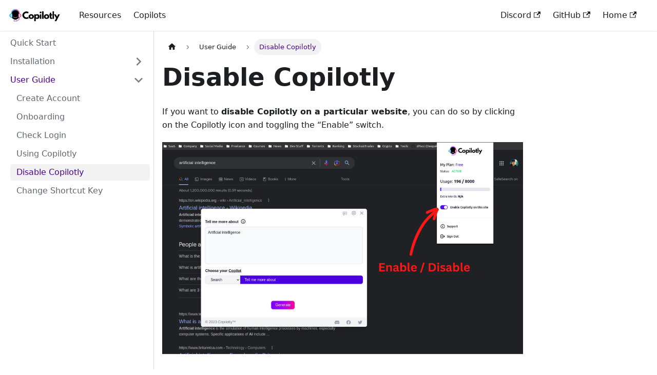

--- FILE ---
content_type: text/html
request_url: https://resources.copilotly.com/resources/user-guide/disable-copilotly/
body_size: 3036
content:
<!doctype html>
<html lang="en" dir="ltr" class="docs-wrapper docs-doc-page docs-version-current plugin-docs plugin-id-default docs-doc-id-user-guide/disable-copilotly">
<head>
<meta charset="UTF-8">
<meta name="generator" content="Docusaurus v2.2.0">
<title data-rh="true">Disable Copilotly | Copilotly | Resources</title><meta data-rh="true" name="viewport" content="width=device-width,initial-scale=1"><meta data-rh="true" name="twitter:card" content="summary_large_image"><meta data-rh="true" property="og:url" content="https://resources.copilotly.com/resources/user-guide/disable-copilotly"><meta data-rh="true" name="docusaurus_locale" content="en"><meta data-rh="true" name="docsearch:language" content="en"><meta data-rh="true" name="docusaurus_version" content="current"><meta data-rh="true" name="docusaurus_tag" content="docs-default-current"><meta data-rh="true" name="docsearch:version" content="current"><meta data-rh="true" name="docsearch:docusaurus_tag" content="docs-default-current"><meta data-rh="true" property="og:title" content="Disable Copilotly | Copilotly | Resources"><meta data-rh="true" name="description" content="If you want to disable Copilotly on a particular website, you can do so by clicking on the Copilotly icon and toggling the “Enable” switch."><meta data-rh="true" property="og:description" content="If you want to disable Copilotly on a particular website, you can do so by clicking on the Copilotly icon and toggling the “Enable” switch."><link data-rh="true" rel="icon" href="/img/favicon.ico"><link data-rh="true" rel="canonical" href="https://resources.copilotly.com/resources/user-guide/disable-copilotly"><link data-rh="true" rel="alternate" href="https://resources.copilotly.com/resources/user-guide/disable-copilotly" hreflang="en"><link data-rh="true" rel="alternate" href="https://resources.copilotly.com/resources/user-guide/disable-copilotly" hreflang="x-default"><link rel="alternate" type="application/rss+xml" href="/copilots/rss.xml" title="Copilotly | Resources RSS Feed">
<link rel="alternate" type="application/atom+xml" href="/copilots/atom.xml" title="Copilotly | Resources Atom Feed"><link rel="stylesheet" href="/assets/css/styles.16662f21.css">
<link rel="preload" href="/assets/js/runtime~main.366e0d7c.js" as="script">
<link rel="preload" href="/assets/js/main.4d2cb1bd.js" as="script">
</head>
<body class="navigation-with-keyboard">
<script>!function(){function t(t){document.documentElement.setAttribute("data-theme",t)}var e=function(){var t=null;try{t=localStorage.getItem("theme")}catch(t){}return t}();t(null!==e?e:"light")}()</script><div id="__docusaurus">
<div role="region" aria-label="Skip to main content"><a class="skipToContent_fXgn" href="#docusaurus_skipToContent_fallback">Skip to main content</a></div><nav class="navbar navbar--fixed-top"><div class="navbar__inner"><div class="navbar__items"><button aria-label="Toggle navigation bar" aria-expanded="false" class="navbar__toggle clean-btn" type="button"><svg width="30" height="30" viewBox="0 0 30 30" aria-hidden="true"><path stroke="currentColor" stroke-linecap="round" stroke-miterlimit="10" stroke-width="2" d="M4 7h22M4 15h22M4 23h22"></path></svg></button><a class="navbar__brand" href="/"><div class="navbar__logo"><img src="/img/logo-text.png" alt="Copilotly Logo" class="themedImage_ToTc themedImage--light_HNdA"><img src="/img/logo-text.png" alt="Copilotly Logo" class="themedImage_ToTc themedImage--dark_i4oU"></div><b class="navbar__title text--truncate"></b></a><a class="navbar__item navbar__link" href="/resources/quick-start">Resources</a><a class="navbar__item navbar__link" href="/copilots/welcome">Copilots</a></div><div class="navbar__items navbar__items--right"><a href="https://discord.gg/USz9MNW2Ed" target="_blank" rel="noopener noreferrer" class="navbar__item navbar__link">Discord<svg width="13.5" height="13.5" aria-hidden="true" viewBox="0 0 24 24" class="iconExternalLink_nPIU"><path fill="currentColor" d="M21 13v10h-21v-19h12v2h-10v15h17v-8h2zm3-12h-10.988l4.035 4-6.977 7.07 2.828 2.828 6.977-7.07 4.125 4.172v-11z"></path></svg></a><a href="https://github.com/copilotly/resources" target="_blank" rel="noopener noreferrer" class="navbar__item navbar__link">GitHub<svg width="13.5" height="13.5" aria-hidden="true" viewBox="0 0 24 24" class="iconExternalLink_nPIU"><path fill="currentColor" d="M21 13v10h-21v-19h12v2h-10v15h17v-8h2zm3-12h-10.988l4.035 4-6.977 7.07 2.828 2.828 6.977-7.07 4.125 4.172v-11z"></path></svg></a><a href="https://www.copilotly.com/?utm_source=resources&amp;utm_medium=referral&amp;utm_campaign=resources" target="_blank" rel="noopener noreferrer" class="navbar__item navbar__link">Home<svg width="13.5" height="13.5" aria-hidden="true" viewBox="0 0 24 24" class="iconExternalLink_nPIU"><path fill="currentColor" d="M21 13v10h-21v-19h12v2h-10v15h17v-8h2zm3-12h-10.988l4.035 4-6.977 7.07 2.828 2.828 6.977-7.07 4.125 4.172v-11z"></path></svg></a><div class="searchBox_ZlJk"></div></div></div><div role="presentation" class="navbar-sidebar__backdrop"></div></nav><div id="docusaurus_skipToContent_fallback" class="main-wrapper mainWrapper_z2l0 docsWrapper_BCFX"><button aria-label="Scroll back to top" class="clean-btn theme-back-to-top-button backToTopButton_sjWU" type="button"></button><div class="docPage__5DB"><aside class="theme-doc-sidebar-container docSidebarContainer_b6E3"><div class="sidebar_njMd"><nav class="menu thin-scrollbar menu_SIkG"><ul class="theme-doc-sidebar-menu menu__list"><li class="theme-doc-sidebar-item-link theme-doc-sidebar-item-link-level-1 menu__list-item"><a class="menu__link" href="/resources/quick-start">Quick Start</a></li><li class="theme-doc-sidebar-item-category theme-doc-sidebar-item-category-level-1 menu__list-item menu__list-item--collapsed"><div class="menu__list-item-collapsible"><a class="menu__link menu__link--sublist" aria-expanded="false" href="/resources/category/installation">Installation</a><button aria-label="Toggle the collapsible sidebar category &#x27;Installation&#x27;" type="button" class="clean-btn menu__caret"></button></div></li><li class="theme-doc-sidebar-item-category theme-doc-sidebar-item-category-level-1 menu__list-item"><div class="menu__list-item-collapsible"><a class="menu__link menu__link--sublist menu__link--active" aria-expanded="true" href="/resources/category/user-guide">User Guide</a><button aria-label="Toggle the collapsible sidebar category &#x27;User Guide&#x27;" type="button" class="clean-btn menu__caret"></button></div><ul style="display:block;overflow:visible;height:auto" class="menu__list"><li class="theme-doc-sidebar-item-link theme-doc-sidebar-item-link-level-2 menu__list-item"><a class="menu__link" tabindex="0" href="/resources/user-guide/create-an-account">Create Account</a></li><li class="theme-doc-sidebar-item-link theme-doc-sidebar-item-link-level-2 menu__list-item"><a class="menu__link" tabindex="0" href="/resources/user-guide/onboarding">Onboarding</a></li><li class="theme-doc-sidebar-item-link theme-doc-sidebar-item-link-level-2 menu__list-item"><a class="menu__link" tabindex="0" href="/resources/user-guide/check-login">Check Login</a></li><li class="theme-doc-sidebar-item-link theme-doc-sidebar-item-link-level-2 menu__list-item"><a class="menu__link" tabindex="0" href="/resources/user-guide/use-copilotly">Using Copilotly</a></li><li class="theme-doc-sidebar-item-link theme-doc-sidebar-item-link-level-2 menu__list-item"><a class="menu__link menu__link--active" aria-current="page" tabindex="0" href="/resources/user-guide/disable-copilotly">Disable Copilotly</a></li><li class="theme-doc-sidebar-item-link theme-doc-sidebar-item-link-level-2 menu__list-item"><a class="menu__link" tabindex="0" href="/resources/user-guide/change-shortcut-key">Change Shortcut Key</a></li></ul></li></ul></nav></div></aside><main class="docMainContainer_gTbr"><div class="container padding-top--md padding-bottom--lg"><div class="row"><div class="col docItemCol_VOVn"><div class="docItemContainer_Djhp"><article><nav class="theme-doc-breadcrumbs breadcrumbsContainer_Z_bl" aria-label="Breadcrumbs"><ul class="breadcrumbs" itemscope="" itemtype="https://schema.org/BreadcrumbList"><li class="breadcrumbs__item"><a aria-label="Home page" class="breadcrumbs__link" href="/"><svg viewBox="0 0 24 24" class="breadcrumbHomeIcon_OVgt"><path d="M10 19v-5h4v5c0 .55.45 1 1 1h3c.55 0 1-.45 1-1v-7h1.7c.46 0 .68-.57.33-.87L12.67 3.6c-.38-.34-.96-.34-1.34 0l-8.36 7.53c-.34.3-.13.87.33.87H5v7c0 .55.45 1 1 1h3c.55 0 1-.45 1-1z" fill="currentColor"></path></svg></a></li><li itemscope="" itemprop="itemListElement" itemtype="https://schema.org/ListItem" class="breadcrumbs__item"><a class="breadcrumbs__link" itemprop="item" href="/resources/category/user-guide"><span itemprop="name">User Guide</span></a><meta itemprop="position" content="1"></li><li itemscope="" itemprop="itemListElement" itemtype="https://schema.org/ListItem" class="breadcrumbs__item breadcrumbs__item--active"><span class="breadcrumbs__link" itemprop="name">Disable Copilotly</span><meta itemprop="position" content="2"></li></ul></nav><div class="theme-doc-markdown markdown"><h1>Disable Copilotly</h1><p>If you want to <strong>disable Copilotly on a particular website</strong>, you can do so by clicking on the Copilotly icon and toggling the “Enable” switch.</p><p><img loading="lazy" alt="Disable Copilotly" src="/assets/images/disable-8d78e7ed3305b88d365d5ce294d7ad07.png" width="1238" height="736" class="img_ev3q"></p></div></article><nav class="pagination-nav docusaurus-mt-lg" aria-label="Docs pages navigation"><a class="pagination-nav__link pagination-nav__link--prev" href="/resources/user-guide/use-copilotly"><div class="pagination-nav__sublabel">Previous</div><div class="pagination-nav__label">Using Copilotly</div></a><a class="pagination-nav__link pagination-nav__link--next" href="/resources/user-guide/change-shortcut-key"><div class="pagination-nav__sublabel">Next</div><div class="pagination-nav__label">Change Shortcut Key</div></a></nav></div></div></div></div></main></div></div><footer class="footer footer--dark"><div class="container container-fluid"><div class="row footer__links"><div class="col footer__col"><div class="footer__title">Shortcuts</div><ul class="footer__items clean-list"><li class="footer__item"><a class="footer__link-item" href="/resources/quick-start">Quick Start</a></li><li class="footer__item"><a class="footer__link-item" href="/resources/category/installation">Installation</a></li><li class="footer__item"><a class="footer__link-item" href="/resources/category/user-guide">User Guide</a></li><li class="footer__item"><a class="footer__link-item" href="/copilots/welcome">Copilots</a></li></ul></div><div class="col footer__col"><div class="footer__title">Community</div><ul class="footer__items clean-list"><li class="footer__item"><a href="https://github.com/copilotly/resources" target="_blank" rel="noopener noreferrer" class="footer__link-item">GitHub<svg width="13.5" height="13.5" aria-hidden="true" viewBox="0 0 24 24" class="iconExternalLink_nPIU"><path fill="currentColor" d="M21 13v10h-21v-19h12v2h-10v15h17v-8h2zm3-12h-10.988l4.035 4-6.977 7.07 2.828 2.828 6.977-7.07 4.125 4.172v-11z"></path></svg></a></li><li class="footer__item"><a href="https://discord.gg/USz9MNW2Ed" target="_blank" rel="noopener noreferrer" class="footer__link-item">Discord<svg width="13.5" height="13.5" aria-hidden="true" viewBox="0 0 24 24" class="iconExternalLink_nPIU"><path fill="currentColor" d="M21 13v10h-21v-19h12v2h-10v15h17v-8h2zm3-12h-10.988l4.035 4-6.977 7.07 2.828 2.828 6.977-7.07 4.125 4.172v-11z"></path></svg></a></li><li class="footer__item"><a href="https://twitter.com/copilotlyai" target="_blank" rel="noopener noreferrer" class="footer__link-item">Twitter<svg width="13.5" height="13.5" aria-hidden="true" viewBox="0 0 24 24" class="iconExternalLink_nPIU"><path fill="currentColor" d="M21 13v10h-21v-19h12v2h-10v15h17v-8h2zm3-12h-10.988l4.035 4-6.977 7.07 2.828 2.828 6.977-7.07 4.125 4.172v-11z"></path></svg></a></li></ul></div><div class="col footer__col"><div class="footer__title">Legal</div><ul class="footer__items clean-list"><li class="footer__item"><a href="https://app.copilotly.com/privacy" target="_blank" rel="noopener noreferrer" class="footer__link-item">Privacy Policy<svg width="13.5" height="13.5" aria-hidden="true" viewBox="0 0 24 24" class="iconExternalLink_nPIU"><path fill="currentColor" d="M21 13v10h-21v-19h12v2h-10v15h17v-8h2zm3-12h-10.988l4.035 4-6.977 7.07 2.828 2.828 6.977-7.07 4.125 4.172v-11z"></path></svg></a></li><li class="footer__item"><a href="https://app.copilotly.com/terms" target="_blank" rel="noopener noreferrer" class="footer__link-item">Terms of Service<svg width="13.5" height="13.5" aria-hidden="true" viewBox="0 0 24 24" class="iconExternalLink_nPIU"><path fill="currentColor" d="M21 13v10h-21v-19h12v2h-10v15h17v-8h2zm3-12h-10.988l4.035 4-6.977 7.07 2.828 2.828 6.977-7.07 4.125 4.172v-11z"></path></svg></a></li><li class="footer__item"><a href="https://app.copilotly.com/ethics" target="_blank" rel="noopener noreferrer" class="footer__link-item">Ethics &amp; Responsibility<svg width="13.5" height="13.5" aria-hidden="true" viewBox="0 0 24 24" class="iconExternalLink_nPIU"><path fill="currentColor" d="M21 13v10h-21v-19h12v2h-10v15h17v-8h2zm3-12h-10.988l4.035 4-6.977 7.07 2.828 2.828 6.977-7.07 4.125 4.172v-11z"></path></svg></a></li></ul></div></div><div class="footer__bottom text--center"><div class="footer__copyright">Copyright © 2023 Copilotly.</div></div></div></footer></div>
<script src="/assets/js/runtime~main.366e0d7c.js"></script>
<script src="/assets/js/main.4d2cb1bd.js"></script>
<script defer src="https://static.cloudflareinsights.com/beacon.min.js/vcd15cbe7772f49c399c6a5babf22c1241717689176015" integrity="sha512-ZpsOmlRQV6y907TI0dKBHq9Md29nnaEIPlkf84rnaERnq6zvWvPUqr2ft8M1aS28oN72PdrCzSjY4U6VaAw1EQ==" data-cf-beacon='{"version":"2024.11.0","token":"7fe3aa27a70e41e1ae38805edf37a018","r":1,"server_timing":{"name":{"cfCacheStatus":true,"cfEdge":true,"cfExtPri":true,"cfL4":true,"cfOrigin":true,"cfSpeedBrain":true},"location_startswith":null}}' crossorigin="anonymous"></script>
</body>
</html>

--- FILE ---
content_type: application/javascript
request_url: https://resources.copilotly.com/assets/js/210.892d4d50.js
body_size: 8472
content:
(self.webpackChunkcopilotly_resources=self.webpackChunkcopilotly_resources||[]).push([[210],{3905:(e,t,n)=>{"use strict";n.d(t,{Zo:()=>u,kt:()=>f});var o=n(7294);function r(e,t,n){return t in e?Object.defineProperty(e,t,{value:n,enumerable:!0,configurable:!0,writable:!0}):e[t]=n,e}function a(e,t){var n=Object.keys(e);if(Object.getOwnPropertySymbols){var o=Object.getOwnPropertySymbols(e);t&&(o=o.filter((function(t){return Object.getOwnPropertyDescriptor(e,t).enumerable}))),n.push.apply(n,o)}return n}function c(e){for(var t=1;t<arguments.length;t++){var n=null!=arguments[t]?arguments[t]:{};t%2?a(Object(n),!0).forEach((function(t){r(e,t,n[t])})):Object.getOwnPropertyDescriptors?Object.defineProperties(e,Object.getOwnPropertyDescriptors(n)):a(Object(n)).forEach((function(t){Object.defineProperty(e,t,Object.getOwnPropertyDescriptor(n,t))}))}return e}function l(e,t){if(null==e)return{};var n,o,r=function(e,t){if(null==e)return{};var n,o,r={},a=Object.keys(e);for(o=0;o<a.length;o++)n=a[o],t.indexOf(n)>=0||(r[n]=e[n]);return r}(e,t);if(Object.getOwnPropertySymbols){var a=Object.getOwnPropertySymbols(e);for(o=0;o<a.length;o++)n=a[o],t.indexOf(n)>=0||Object.prototype.propertyIsEnumerable.call(e,n)&&(r[n]=e[n])}return r}var s=o.createContext({}),i=function(e){var t=o.useContext(s),n=t;return e&&(n="function"==typeof e?e(t):c(c({},t),e)),n},u=function(e){var t=i(e.components);return o.createElement(s.Provider,{value:t},e.children)},m="mdxType",d={inlineCode:"code",wrapper:function(e){var t=e.children;return o.createElement(o.Fragment,{},t)}},p=o.forwardRef((function(e,t){var n=e.components,r=e.mdxType,a=e.originalType,s=e.parentName,u=l(e,["components","mdxType","originalType","parentName"]),m=i(n),p=r,f=m["".concat(s,".").concat(p)]||m[p]||d[p]||a;return n?o.createElement(f,c(c({ref:t},u),{},{components:n})):o.createElement(f,c({ref:t},u))}));function f(e,t){var n=arguments,r=t&&t.mdxType;if("string"==typeof e||r){var a=n.length,c=new Array(a);c[0]=p;var l={};for(var s in t)hasOwnProperty.call(t,s)&&(l[s]=t[s]);l.originalType=e,l[m]="string"==typeof e?e:r,c[1]=l;for(var i=2;i<a;i++)c[i]=n[i];return o.createElement.apply(null,c)}return o.createElement.apply(null,n)}p.displayName="MDXCreateElement"},2503:(e,t,n)=>{"use strict";n.d(t,{Z:()=>u});var o=n(7462),r=n(7294),a=n(6010),c=n(5999),l=n(6668);const s="anchorWithStickyNavbar_LWe7",i="anchorWithHideOnScrollNavbar_WYt5";function u(e){let{as:t,id:n,...u}=e;const{navbar:{hideOnScroll:m}}=(0,l.L)();return"h1"!==t&&n?r.createElement(t,(0,o.Z)({},u,{className:(0,a.Z)("anchor",m?i:s),id:n}),u.children,r.createElement("a",{className:"hash-link",href:`#${n}`,title:(0,c.I)({id:"theme.common.headingLinkTitle",message:"Direct link to heading",description:"Title for link to heading"})},"\u200b")):r.createElement(t,(0,o.Z)({},u,{id:void 0}))}},210:(e,t,n)=>{"use strict";n.d(t,{Z:()=>ye});var o=n(7294),r=n(3905),a=n(7462),c=n(5742);var l=n(2389),s=n(6010),i=n(2949),u=n(6668);function m(){const{prism:e}=(0,u.L)(),{colorMode:t}=(0,i.I)(),n=e.theme,o=e.darkTheme||n;return"dark"===t?o:n}var d=n(5281),p=n(7594),f=n.n(p);const h=/title=(?<quote>["'])(?<title>.*?)\1/,g=/\{(?<range>[\d,-]+)\}/,y={js:{start:"\\/\\/",end:""},jsBlock:{start:"\\/\\*",end:"\\*\\/"},jsx:{start:"\\{\\s*\\/\\*",end:"\\*\\/\\s*\\}"},bash:{start:"#",end:""},html:{start:"\x3c!--",end:"--\x3e"}};function b(e,t){const n=e.map((e=>{const{start:n,end:o}=y[e];return`(?:${n}\\s*(${t.flatMap((e=>[e.line,e.block?.start,e.block?.end].filter(Boolean))).join("|")})\\s*${o})`})).join("|");return new RegExp(`^\\s*(?:${n})\\s*$`)}function v(e,t){let n=e.replace(/\n$/,"");const{language:o,magicComments:r,metastring:a}=t;if(a&&g.test(a)){const e=a.match(g).groups.range;if(0===r.length)throw new Error(`A highlight range has been given in code block's metastring (\`\`\` ${a}), but no magic comment config is available. Docusaurus applies the first magic comment entry's className for metastring ranges.`);const t=r[0].className,o=f()(e).filter((e=>e>0)).map((e=>[e-1,[t]]));return{lineClassNames:Object.fromEntries(o),code:n}}if(void 0===o)return{lineClassNames:{},code:n};const c=function(e,t){switch(e){case"js":case"javascript":case"ts":case"typescript":return b(["js","jsBlock"],t);case"jsx":case"tsx":return b(["js","jsBlock","jsx"],t);case"html":return b(["js","jsBlock","html"],t);case"python":case"py":case"bash":return b(["bash"],t);case"markdown":case"md":return b(["html","jsx","bash"],t);default:return b(Object.keys(y),t)}}(o,r),l=n.split("\n"),s=Object.fromEntries(r.map((e=>[e.className,{start:0,range:""}]))),i=Object.fromEntries(r.filter((e=>e.line)).map((e=>{let{className:t,line:n}=e;return[n,t]}))),u=Object.fromEntries(r.filter((e=>e.block)).map((e=>{let{className:t,block:n}=e;return[n.start,t]}))),m=Object.fromEntries(r.filter((e=>e.block)).map((e=>{let{className:t,block:n}=e;return[n.end,t]})));for(let p=0;p<l.length;){const e=l[p].match(c);if(!e){p+=1;continue}const t=e.slice(1).find((e=>void 0!==e));i[t]?s[i[t]].range+=`${p},`:u[t]?s[u[t]].start=p:m[t]&&(s[m[t]].range+=`${s[m[t]].start}-${p-1},`),l.splice(p,1)}n=l.join("\n");const d={};return Object.entries(s).forEach((e=>{let[t,{range:n}]=e;f()(n).forEach((e=>{d[e]??=[],d[e].push(t)}))})),{lineClassNames:d,code:n}}const E="codeBlockContainer_Ckt0";function k(e){let{as:t,...n}=e;const r=function(e){const t={color:"--prism-color",backgroundColor:"--prism-background-color"},n={};return Object.entries(e.plain).forEach((e=>{let[o,r]=e;const a=t[o];a&&"string"==typeof r&&(n[a]=r)})),n}(m());return o.createElement(t,(0,a.Z)({},n,{style:r,className:(0,s.Z)(n.className,E,d.k.common.codeBlock)}))}const N={codeBlockContent:"codeBlockContent_biex",codeBlockTitle:"codeBlockTitle_Ktv7",codeBlock:"codeBlock_bY9V",codeBlockStandalone:"codeBlockStandalone_MEMb",codeBlockLines:"codeBlockLines_e6Vv",codeBlockLinesWithNumbering:"codeBlockLinesWithNumbering_o6Pm",buttonGroup:"buttonGroup__atx"};function C(e){let{children:t,className:n}=e;return o.createElement(k,{as:"pre",tabIndex:0,className:(0,s.Z)(N.codeBlockStandalone,"thin-scrollbar",n)},o.createElement("code",{className:N.codeBlockLines},t))}var w=n(902);const B={attributes:!0,characterData:!0,childList:!0,subtree:!0};function T(e,t){const[n,r]=(0,o.useState)(),a=(0,o.useCallback)((()=>{r(e.current?.closest("[role=tabpanel][hidden]"))}),[e,r]);(0,o.useEffect)((()=>{a()}),[a]),function(e,t,n){void 0===n&&(n=B);const r=(0,w.zX)(t),a=(0,w.Ql)(n);(0,o.useEffect)((()=>{const t=new MutationObserver(r);return e&&t.observe(e,a),()=>t.disconnect()}),[e,r,a])}(n,(e=>{e.forEach((e=>{"attributes"===e.type&&"hidden"===e.attributeName&&(t(),a())}))}),{attributes:!0,characterData:!1,childList:!1,subtree:!1})}const j={plain:{backgroundColor:"#2a2734",color:"#9a86fd"},styles:[{types:["comment","prolog","doctype","cdata","punctuation"],style:{color:"#6c6783"}},{types:["namespace"],style:{opacity:.7}},{types:["tag","operator","number"],style:{color:"#e09142"}},{types:["property","function"],style:{color:"#9a86fd"}},{types:["tag-id","selector","atrule-id"],style:{color:"#eeebff"}},{types:["attr-name"],style:{color:"#c4b9fe"}},{types:["boolean","string","entity","url","attr-value","keyword","control","directive","unit","statement","regex","atrule","placeholder","variable"],style:{color:"#ffcc99"}},{types:["deleted"],style:{textDecorationLine:"line-through"}},{types:["inserted"],style:{textDecorationLine:"underline"}},{types:["italic"],style:{fontStyle:"italic"}},{types:["important","bold"],style:{fontWeight:"bold"}},{types:["important"],style:{color:"#c4b9fe"}}]};var L={Prism:n(7410).Z,theme:j};function O(e,t,n){return t in e?Object.defineProperty(e,t,{value:n,enumerable:!0,configurable:!0,writable:!0}):e[t]=n,e}function Z(){return Z=Object.assign||function(e){for(var t=1;t<arguments.length;t++){var n=arguments[t];for(var o in n)Object.prototype.hasOwnProperty.call(n,o)&&(e[o]=n[o])}return e},Z.apply(this,arguments)}var x=/\r\n|\r|\n/,S=function(e){0===e.length?e.push({types:["plain"],content:"\n",empty:!0}):1===e.length&&""===e[0].content&&(e[0].content="\n",e[0].empty=!0)},_=function(e,t){var n=e.length;return n>0&&e[n-1]===t?e:e.concat(t)},P=function(e,t){var n=e.plain,o=Object.create(null),r=e.styles.reduce((function(e,n){var o=n.languages,r=n.style;return o&&!o.includes(t)||n.types.forEach((function(t){var n=Z({},e[t],r);e[t]=n})),e}),o);return r.root=n,r.plain=Z({},n,{backgroundColor:null}),r};function z(e,t){var n={};for(var o in e)Object.prototype.hasOwnProperty.call(e,o)&&-1===t.indexOf(o)&&(n[o]=e[o]);return n}const A=function(e){function t(){for(var t=this,n=[],o=arguments.length;o--;)n[o]=arguments[o];e.apply(this,n),O(this,"getThemeDict",(function(e){if(void 0!==t.themeDict&&e.theme===t.prevTheme&&e.language===t.prevLanguage)return t.themeDict;t.prevTheme=e.theme,t.prevLanguage=e.language;var n=e.theme?P(e.theme,e.language):void 0;return t.themeDict=n})),O(this,"getLineProps",(function(e){var n=e.key,o=e.className,r=e.style,a=Z({},z(e,["key","className","style","line"]),{className:"token-line",style:void 0,key:void 0}),c=t.getThemeDict(t.props);return void 0!==c&&(a.style=c.plain),void 0!==r&&(a.style=void 0!==a.style?Z({},a.style,r):r),void 0!==n&&(a.key=n),o&&(a.className+=" "+o),a})),O(this,"getStyleForToken",(function(e){var n=e.types,o=e.empty,r=n.length,a=t.getThemeDict(t.props);if(void 0!==a){if(1===r&&"plain"===n[0])return o?{display:"inline-block"}:void 0;if(1===r&&!o)return a[n[0]];var c=o?{display:"inline-block"}:{},l=n.map((function(e){return a[e]}));return Object.assign.apply(Object,[c].concat(l))}})),O(this,"getTokenProps",(function(e){var n=e.key,o=e.className,r=e.style,a=e.token,c=Z({},z(e,["key","className","style","token"]),{className:"token "+a.types.join(" "),children:a.content,style:t.getStyleForToken(a),key:void 0});return void 0!==r&&(c.style=void 0!==c.style?Z({},c.style,r):r),void 0!==n&&(c.key=n),o&&(c.className+=" "+o),c})),O(this,"tokenize",(function(e,t,n,o){var r={code:t,grammar:n,language:o,tokens:[]};e.hooks.run("before-tokenize",r);var a=r.tokens=e.tokenize(r.code,r.grammar,r.language);return e.hooks.run("after-tokenize",r),a}))}return e&&(t.__proto__=e),t.prototype=Object.create(e&&e.prototype),t.prototype.constructor=t,t.prototype.render=function(){var e=this.props,t=e.Prism,n=e.language,o=e.code,r=e.children,a=this.getThemeDict(this.props),c=t.languages[n];return r({tokens:function(e){for(var t=[[]],n=[e],o=[0],r=[e.length],a=0,c=0,l=[],s=[l];c>-1;){for(;(a=o[c]++)<r[c];){var i=void 0,u=t[c],m=n[c][a];if("string"==typeof m?(u=c>0?u:["plain"],i=m):(u=_(u,m.type),m.alias&&(u=_(u,m.alias)),i=m.content),"string"==typeof i){var d=i.split(x),p=d.length;l.push({types:u,content:d[0]});for(var f=1;f<p;f++)S(l),s.push(l=[]),l.push({types:u,content:d[f]})}else c++,t.push(u),n.push(i),o.push(0),r.push(i.length)}c--,t.pop(),n.pop(),o.pop(),r.pop()}return S(l),s}(void 0!==c?this.tokenize(t,o,c,n):[o]),className:"prism-code language-"+n,style:void 0!==a?a.root:{},getLineProps:this.getLineProps,getTokenProps:this.getTokenProps})},t}(o.Component),I="codeLine_lJS_",M="codeLineNumber_Tfdd",D="codeLineContent_feaV";function H(e){let{line:t,classNames:n,showLineNumbers:r,getLineProps:c,getTokenProps:l}=e;1===t.length&&"\n"===t[0].content&&(t[0].content="");const i=c({line:t,className:(0,s.Z)(n,r&&I)}),u=t.map(((e,t)=>o.createElement("span",(0,a.Z)({key:t},l({token:e,key:t})))));return o.createElement("span",i,r?o.createElement(o.Fragment,null,o.createElement("span",{className:M}),o.createElement("span",{className:D},u)):u,o.createElement("br",null))}var V=n(5999);const R={copyButtonCopied:"copyButtonCopied_obH4",copyButtonIcons:"copyButtonIcons_eSgA",copyButtonIcon:"copyButtonIcon_y97N",copyButtonSuccessIcon:"copyButtonSuccessIcon_LjdS"};function $(e){let{code:t,className:n}=e;const[r,a]=(0,o.useState)(!1),c=(0,o.useRef)(void 0),l=(0,o.useCallback)((()=>{!function(e,t){let{target:n=document.body}=void 0===t?{}:t;const o=document.createElement("textarea"),r=document.activeElement;o.value=e,o.setAttribute("readonly",""),o.style.contain="strict",o.style.position="absolute",o.style.left="-9999px",o.style.fontSize="12pt";const a=document.getSelection();let c=!1;a.rangeCount>0&&(c=a.getRangeAt(0)),n.append(o),o.select(),o.selectionStart=0,o.selectionEnd=e.length;let l=!1;try{l=document.execCommand("copy")}catch{}o.remove(),c&&(a.removeAllRanges(),a.addRange(c)),r&&r.focus()}(t),a(!0),c.current=window.setTimeout((()=>{a(!1)}),1e3)}),[t]);return(0,o.useEffect)((()=>()=>window.clearTimeout(c.current)),[]),o.createElement("button",{type:"button","aria-label":r?(0,V.I)({id:"theme.CodeBlock.copied",message:"Copied",description:"The copied button label on code blocks"}):(0,V.I)({id:"theme.CodeBlock.copyButtonAriaLabel",message:"Copy code to clipboard",description:"The ARIA label for copy code blocks button"}),title:(0,V.I)({id:"theme.CodeBlock.copy",message:"Copy",description:"The copy button label on code blocks"}),className:(0,s.Z)("clean-btn",n,R.copyButton,r&&R.copyButtonCopied),onClick:l},o.createElement("span",{className:R.copyButtonIcons,"aria-hidden":"true"},o.createElement("svg",{className:R.copyButtonIcon,viewBox:"0 0 24 24"},o.createElement("path",{d:"M19,21H8V7H19M19,5H8A2,2 0 0,0 6,7V21A2,2 0 0,0 8,23H19A2,2 0 0,0 21,21V7A2,2 0 0,0 19,5M16,1H4A2,2 0 0,0 2,3V17H4V3H16V1Z"})),o.createElement("svg",{className:R.copyButtonSuccessIcon,viewBox:"0 0 24 24"},o.createElement("path",{d:"M21,7L9,19L3.5,13.5L4.91,12.09L9,16.17L19.59,5.59L21,7Z"}))))}const W="wordWrapButtonIcon_Bwma",F="wordWrapButtonEnabled_EoeP";function q(e){let{className:t,onClick:n,isEnabled:r}=e;const a=(0,V.I)({id:"theme.CodeBlock.wordWrapToggle",message:"Toggle word wrap",description:"The title attribute for toggle word wrapping button of code block lines"});return o.createElement("button",{type:"button",onClick:n,className:(0,s.Z)("clean-btn",t,r&&F),"aria-label":a,title:a},o.createElement("svg",{className:W,viewBox:"0 0 24 24","aria-hidden":"true"},o.createElement("path",{fill:"currentColor",d:"M4 19h6v-2H4v2zM20 5H4v2h16V5zm-3 6H4v2h13.25c1.1 0 2 .9 2 2s-.9 2-2 2H15v-2l-3 3l3 3v-2h2c2.21 0 4-1.79 4-4s-1.79-4-4-4z"})))}function G(e){let{children:t,className:n="",metastring:r,title:c,showLineNumbers:l,language:i}=e;const{prism:{defaultLanguage:d,magicComments:p}}=(0,u.L)(),f=i??n.split(" ").find((e=>e.startsWith("language-")))?.replace(/language-/,"")??d;const g=m(),y=function(){const[e,t]=(0,o.useState)(!1),[n,r]=(0,o.useState)(!1),a=(0,o.useRef)(null),c=(0,o.useCallback)((()=>{const n=a.current.querySelector("code");e?n.removeAttribute("style"):(n.style.whiteSpace="pre-wrap",n.style.overflowWrap="anywhere"),t((e=>!e))}),[a,e]),l=(0,o.useCallback)((()=>{const{scrollWidth:e,clientWidth:t}=a.current,n=e>t||a.current.querySelector("code").hasAttribute("style");r(n)}),[a]);return T(a,l),(0,o.useEffect)((()=>{l()}),[e,l]),(0,o.useEffect)((()=>(window.addEventListener("resize",l,{passive:!0}),()=>{window.removeEventListener("resize",l)})),[l]),{codeBlockRef:a,isEnabled:e,isCodeScrollable:n,toggle:c}}(),b=function(e){return e?.match(h)?.groups.title??""}(r)||c,{lineClassNames:E,code:C}=v(t,{metastring:r,language:f,magicComments:p}),w=l??function(e){return Boolean(e?.includes("showLineNumbers"))}(r);return o.createElement(k,{as:"div",className:(0,s.Z)(n,f&&!n.includes(`language-${f}`)&&`language-${f}`)},b&&o.createElement("div",{className:N.codeBlockTitle},b),o.createElement("div",{className:N.codeBlockContent},o.createElement(A,(0,a.Z)({},L,{theme:g,code:C,language:f??"text"}),(e=>{let{className:t,tokens:n,getLineProps:r,getTokenProps:a}=e;return o.createElement("pre",{tabIndex:0,ref:y.codeBlockRef,className:(0,s.Z)(t,N.codeBlock,"thin-scrollbar")},o.createElement("code",{className:(0,s.Z)(N.codeBlockLines,w&&N.codeBlockLinesWithNumbering)},n.map(((e,t)=>o.createElement(H,{key:t,line:e,getLineProps:r,getTokenProps:a,classNames:E[t],showLineNumbers:w})))))})),o.createElement("div",{className:N.buttonGroup},(y.isEnabled||y.isCodeScrollable)&&o.createElement(q,{className:N.codeButton,onClick:()=>y.toggle(),isEnabled:y.isEnabled}),o.createElement($,{className:N.codeButton,code:C}))))}function U(e){let{children:t,...n}=e;const r=(0,l.Z)(),c=function(e){return o.Children.toArray(e).some((e=>(0,o.isValidElement)(e)))?e:Array.isArray(e)?e.join(""):e}(t),s="string"==typeof c?G:C;return o.createElement(s,(0,a.Z)({key:String(r)},n),c)}var Y=n(9960);var Q=n(6043);const X="details_lb9f",J="isBrowser_bmU9",K="collapsibleContent_i85q";function ee(e){return!!e&&("SUMMARY"===e.tagName||ee(e.parentElement))}function te(e,t){return!!e&&(e===t||te(e.parentElement,t))}function ne(e){let{summary:t,children:n,...r}=e;const c=(0,l.Z)(),i=(0,o.useRef)(null),{collapsed:u,setCollapsed:m}=(0,Q.u)({initialState:!r.open}),[d,p]=(0,o.useState)(r.open);return o.createElement("details",(0,a.Z)({},r,{ref:i,open:d,"data-collapsed":u,className:(0,s.Z)(X,c&&J,r.className),onMouseDown:e=>{ee(e.target)&&e.detail>1&&e.preventDefault()},onClick:e=>{e.stopPropagation();const t=e.target;ee(t)&&te(t,i.current)&&(e.preventDefault(),u?(m(!1),p(!0)):m(!0))}}),t??o.createElement("summary",null,"Details"),o.createElement(Q.z,{lazy:!1,collapsed:u,disableSSRStyle:!0,onCollapseTransitionEnd:e=>{m(e),p(!e)}},o.createElement("div",{className:K},n)))}const oe="details_b_Ee";function re(e){let{...t}=e;return o.createElement(ne,(0,a.Z)({},t,{className:(0,s.Z)("alert alert--info",oe,t.className)}))}var ae=n(2503);function ce(e){return o.createElement(ae.Z,e)}const le="containsTaskList_mC6p";const se="img_ev3q";const ie="admonition_LlT9",ue="admonitionHeading_tbUL",me="admonitionIcon_kALy",de="admonitionContent_S0QG";const pe={note:{infimaClassName:"secondary",iconComponent:function(){return o.createElement("svg",{viewBox:"0 0 14 16"},o.createElement("path",{fillRule:"evenodd",d:"M6.3 5.69a.942.942 0 0 1-.28-.7c0-.28.09-.52.28-.7.19-.18.42-.28.7-.28.28 0 .52.09.7.28.18.19.28.42.28.7 0 .28-.09.52-.28.7a1 1 0 0 1-.7.3c-.28 0-.52-.11-.7-.3zM8 7.99c-.02-.25-.11-.48-.31-.69-.2-.19-.42-.3-.69-.31H6c-.27.02-.48.13-.69.31-.2.2-.3.44-.31.69h1v3c.02.27.11.5.31.69.2.2.42.31.69.31h1c.27 0 .48-.11.69-.31.2-.19.3-.42.31-.69H8V7.98v.01zM7 2.3c-3.14 0-5.7 2.54-5.7 5.68 0 3.14 2.56 5.7 5.7 5.7s5.7-2.55 5.7-5.7c0-3.15-2.56-5.69-5.7-5.69v.01zM7 .98c3.86 0 7 3.14 7 7s-3.14 7-7 7-7-3.12-7-7 3.14-7 7-7z"}))},label:o.createElement(V.Z,{id:"theme.admonition.note",description:"The default label used for the Note admonition (:::note)"},"note")},tip:{infimaClassName:"success",iconComponent:function(){return o.createElement("svg",{viewBox:"0 0 12 16"},o.createElement("path",{fillRule:"evenodd",d:"M6.5 0C3.48 0 1 2.19 1 5c0 .92.55 2.25 1 3 1.34 2.25 1.78 2.78 2 4v1h5v-1c.22-1.22.66-1.75 2-4 .45-.75 1-2.08 1-3 0-2.81-2.48-5-5.5-5zm3.64 7.48c-.25.44-.47.8-.67 1.11-.86 1.41-1.25 2.06-1.45 3.23-.02.05-.02.11-.02.17H5c0-.06 0-.13-.02-.17-.2-1.17-.59-1.83-1.45-3.23-.2-.31-.42-.67-.67-1.11C2.44 6.78 2 5.65 2 5c0-2.2 2.02-4 4.5-4 1.22 0 2.36.42 3.22 1.19C10.55 2.94 11 3.94 11 5c0 .66-.44 1.78-.86 2.48zM4 14h5c-.23 1.14-1.3 2-2.5 2s-2.27-.86-2.5-2z"}))},label:o.createElement(V.Z,{id:"theme.admonition.tip",description:"The default label used for the Tip admonition (:::tip)"},"tip")},danger:{infimaClassName:"danger",iconComponent:function(){return o.createElement("svg",{viewBox:"0 0 12 16"},o.createElement("path",{fillRule:"evenodd",d:"M5.05.31c.81 2.17.41 3.38-.52 4.31C3.55 5.67 1.98 6.45.9 7.98c-1.45 2.05-1.7 6.53 3.53 7.7-2.2-1.16-2.67-4.52-.3-6.61-.61 2.03.53 3.33 1.94 2.86 1.39-.47 2.3.53 2.27 1.67-.02.78-.31 1.44-1.13 1.81 3.42-.59 4.78-3.42 4.78-5.56 0-2.84-2.53-3.22-1.25-5.61-1.52.13-2.03 1.13-1.89 2.75.09 1.08-1.02 1.8-1.86 1.33-.67-.41-.66-1.19-.06-1.78C8.18 5.31 8.68 2.45 5.05.32L5.03.3l.02.01z"}))},label:o.createElement(V.Z,{id:"theme.admonition.danger",description:"The default label used for the Danger admonition (:::danger)"},"danger")},info:{infimaClassName:"info",iconComponent:function(){return o.createElement("svg",{viewBox:"0 0 14 16"},o.createElement("path",{fillRule:"evenodd",d:"M7 2.3c3.14 0 5.7 2.56 5.7 5.7s-2.56 5.7-5.7 5.7A5.71 5.71 0 0 1 1.3 8c0-3.14 2.56-5.7 5.7-5.7zM7 1C3.14 1 0 4.14 0 8s3.14 7 7 7 7-3.14 7-7-3.14-7-7-7zm1 3H6v5h2V4zm0 6H6v2h2v-2z"}))},label:o.createElement(V.Z,{id:"theme.admonition.info",description:"The default label used for the Info admonition (:::info)"},"info")},caution:{infimaClassName:"warning",iconComponent:function(){return o.createElement("svg",{viewBox:"0 0 16 16"},o.createElement("path",{fillRule:"evenodd",d:"M8.893 1.5c-.183-.31-.52-.5-.887-.5s-.703.19-.886.5L.138 13.499a.98.98 0 0 0 0 1.001c.193.31.53.501.886.501h13.964c.367 0 .704-.19.877-.5a1.03 1.03 0 0 0 .01-1.002L8.893 1.5zm.133 11.497H6.987v-2.003h2.039v2.003zm0-3.004H6.987V5.987h2.039v4.006z"}))},label:o.createElement(V.Z,{id:"theme.admonition.caution",description:"The default label used for the Caution admonition (:::caution)"},"caution")}},fe={secondary:"note",important:"info",success:"tip",warning:"danger"};function he(e){const{mdxAdmonitionTitle:t,rest:n}=function(e){const t=o.Children.toArray(e),n=t.find((e=>o.isValidElement(e)&&"mdxAdmonitionTitle"===e.props?.mdxType)),r=o.createElement(o.Fragment,null,t.filter((e=>e!==n)));return{mdxAdmonitionTitle:n,rest:r}}(e.children);return{...e,title:e.title??t,children:n}}const ge={head:function(e){const t=o.Children.map(e.children,(e=>o.isValidElement(e)?function(e){if(e.props?.mdxType&&e.props.originalType){const{mdxType:t,originalType:n,...r}=e.props;return o.createElement(e.props.originalType,r)}return e}(e):e));return o.createElement(c.Z,e,t)},code:function(e){const t=["a","abbr","b","br","button","cite","code","del","dfn","em","i","img","input","ins","kbd","label","object","output","q","ruby","s","small","span","strong","sub","sup","time","u","var","wbr"];return o.Children.toArray(e.children).every((e=>"string"==typeof e&&!e.includes("\n")||(0,o.isValidElement)(e)&&t.includes(e.props?.mdxType)))?o.createElement("code",e):o.createElement(U,e)},a:function(e){return o.createElement(Y.Z,e)},pre:function(e){return o.createElement(U,(0,o.isValidElement)(e.children)&&"code"===e.children.props?.originalType?e.children.props:{...e})},details:function(e){const t=o.Children.toArray(e.children),n=t.find((e=>o.isValidElement(e)&&"summary"===e.props?.mdxType)),r=o.createElement(o.Fragment,null,t.filter((e=>e!==n)));return o.createElement(re,(0,a.Z)({},e,{summary:n}),r)},ul:function(e){return o.createElement("ul",(0,a.Z)({},e,{className:(t=e.className,(0,s.Z)(t,t?.includes("contains-task-list")&&le))}));var t},img:function(e){return o.createElement("img",(0,a.Z)({loading:"lazy"},e,{className:(t=e.className,(0,s.Z)(t,se))}));var t},h1:e=>o.createElement(ce,(0,a.Z)({as:"h1"},e)),h2:e=>o.createElement(ce,(0,a.Z)({as:"h2"},e)),h3:e=>o.createElement(ce,(0,a.Z)({as:"h3"},e)),h4:e=>o.createElement(ce,(0,a.Z)({as:"h4"},e)),h5:e=>o.createElement(ce,(0,a.Z)({as:"h5"},e)),h6:e=>o.createElement(ce,(0,a.Z)({as:"h6"},e)),admonition:function(e){const{children:t,type:n,title:r,icon:a}=he(e),c=function(e){const t=fe[e]??e,n=pe[t];return n||(console.warn(`No admonition config found for admonition type "${t}". Using Info as fallback.`),pe.info)}(n),l=r??c.label,{iconComponent:i}=c,u=a??o.createElement(i,null);return o.createElement("div",{className:(0,s.Z)(d.k.common.admonition,d.k.common.admonitionType(e.type),"alert",`alert--${c.infimaClassName}`,ie)},o.createElement("div",{className:ue},o.createElement("span",{className:me},u),l),o.createElement("div",{className:de},t))},mermaid:n(1875).Z};function ye(e){let{children:t}=e;return o.createElement(r.Zo,{components:ge},t)}},7594:(e,t)=>{function n(e){let t,n=[];for(let o of e.split(",").map((e=>e.trim())))if(/^-?\d+$/.test(o))n.push(parseInt(o,10));else if(t=o.match(/^(-?\d+)(-|\.\.\.?|\u2025|\u2026|\u22EF)(-?\d+)$/)){let[e,o,r,a]=t;if(o&&a){o=parseInt(o),a=parseInt(a);const e=o<a?1:-1;"-"!==r&&".."!==r&&"\u2025"!==r||(a+=e);for(let t=o;t!==a;t+=e)n.push(t)}}return n}t.default=n,e.exports=n}}]);

--- FILE ---
content_type: application/javascript
request_url: https://resources.copilotly.com/assets/js/runtime~main.366e0d7c.js
body_size: 3333
content:
(()=>{"use strict";var e,a,d,b,f,c={},t={};function r(e){var a=t[e];if(void 0!==a)return a.exports;var d=t[e]={id:e,loaded:!1,exports:{}};return c[e].call(d.exports,d,d.exports,r),d.loaded=!0,d.exports}r.m=c,r.c=t,e=[],r.O=(a,d,b,f)=>{if(!d){var c=1/0;for(i=0;i<e.length;i++){d=e[i][0],b=e[i][1],f=e[i][2];for(var t=!0,o=0;o<d.length;o++)(!1&f||c>=f)&&Object.keys(r.O).every((e=>r.O[e](d[o])))?d.splice(o--,1):(t=!1,f<c&&(c=f));if(t){e.splice(i--,1);var n=b();void 0!==n&&(a=n)}}return a}f=f||0;for(var i=e.length;i>0&&e[i-1][2]>f;i--)e[i]=e[i-1];e[i]=[d,b,f]},r.n=e=>{var a=e&&e.__esModule?()=>e.default:()=>e;return r.d(a,{a:a}),a},d=Object.getPrototypeOf?e=>Object.getPrototypeOf(e):e=>e.__proto__,r.t=function(e,b){if(1&b&&(e=this(e)),8&b)return e;if("object"==typeof e&&e){if(4&b&&e.__esModule)return e;if(16&b&&"function"==typeof e.then)return e}var f=Object.create(null);r.r(f);var c={};a=a||[null,d({}),d([]),d(d)];for(var t=2&b&&e;"object"==typeof t&&!~a.indexOf(t);t=d(t))Object.getOwnPropertyNames(t).forEach((a=>c[a]=()=>e[a]));return c.default=()=>e,r.d(f,c),f},r.d=(e,a)=>{for(var d in a)r.o(a,d)&&!r.o(e,d)&&Object.defineProperty(e,d,{enumerable:!0,get:a[d]})},r.f={},r.e=e=>Promise.all(Object.keys(r.f).reduce(((a,d)=>(r.f[d](e,a),a)),[])),r.u=e=>"assets/js/"+({53:"935f2afb",197:"808ed11a",271:"6ea421fc",366:"8b0b8719",447:"0e4adfc1",513:"6580fc61",658:"b8b2c931",723:"90e7c56a",855:"493bebd5",857:"2bb8f9d7",923:"aeb44ad9",986:"f1524bbf",1004:"628e9fe4",1036:"4db31fbf",1719:"38f7b168",1897:"ec199626",2010:"12330d9d",2497:"46d2d997",2535:"814f3328",2550:"43dc4b2c",2665:"ff0cc2a9",2720:"3ea5720c",3085:"1f391b9e",3089:"a6aa9e1f",3267:"845e8e86",3345:"0d00ce6e",3608:"9e4087bc",3659:"3cedf615",4013:"01a85c17",4026:"b6adc857",4111:"956dc3bd",4195:"c4f5d8e4",4437:"0bc8de03",4487:"f45b0c7e",4514:"ceb0beac",4548:"d040004d",4681:"272e7a94",5010:"92f1e31b",5151:"75741a36",5156:"2825e6da",5226:"94343766",5591:"2330e2a4",5710:"99350b80",5719:"753e1fc7",5730:"1e9dd6a4",6103:"ccc49370",6129:"689a2d8b",6138:"d9be3171",6152:"4a635ad2",6178:"2d006e04",6190:"23abd769",6515:"4583efb5",6607:"38da13fc",6681:"b9b061e7",6865:"8cf9a32d",6880:"54fe9fca",7207:"5821ea0e",7231:"c867b424",7337:"103364b2",7400:"5b5818e2",7404:"0e11d8f0",7414:"393be207",7476:"859d1288",7517:"88155104",7534:"8971c462",7620:"1a11c3f5",7646:"7b35784b",7868:"9088df2a",7887:"864786a8",7915:"8b60dc2b",7918:"17896441",7922:"dda0d037",7940:"e123fef4",7953:"39401a67",7989:"7dabc4ca",8043:"a1dbda96",8547:"8770de15",8610:"6875c492",8635:"e77aa51f",8671:"41e94094",8774:"62d41b46",9475:"8558b6eb",9514:"1be78505",9813:"8969ae1f",9817:"14eb3368",9858:"fe17fed4"}[e]||e)+"."+{53:"5d4d0b17",197:"b0a1cf1c",210:"892d4d50",271:"ac09a847",366:"ea608ae3",447:"8de8831c",513:"bd2e724f",658:"6e157f42",723:"342472c5",855:"4be2e495",857:"1709f845",923:"1d2bd9cf",986:"c615f5ba",1004:"c104118c",1036:"f5149707",1719:"badd1c37",1897:"fc23c2dd",2010:"4b575ddc",2497:"35ca4a48",2529:"a44538b8",2535:"bad838de",2550:"b4bf51d6",2665:"962c9ad2",2720:"9f8084d5",3085:"d32f9ddb",3089:"fa9ef1ba",3267:"1d14b566",3345:"c9a6b80e",3608:"33b3e643",3659:"39f5aa93",4013:"7ad0c134",4026:"b0a653ae",4111:"5ec683fa",4195:"c2591691",4437:"b2e1b149",4487:"261cd05b",4514:"6dac8f20",4548:"cb168b81",4681:"40014578",4972:"d24ecde2",5010:"762f0ac9",5151:"6c1f1228",5156:"0581ec91",5226:"0c8fe30e",5591:"435dbd51",5710:"9615a767",5719:"0c4d797a",5730:"53ef12a8",6103:"770a19b3",6129:"1ef9ef3b",6138:"623440dc",6152:"f5793d95",6178:"e645dc8e",6190:"dfdd7c6d",6515:"eb56f8e1",6607:"3f176c35",6681:"04fbcf1f",6865:"7a829ed4",6880:"4d53ea07",7207:"c78158cf",7231:"e931f815",7337:"37d6cb6d",7400:"9109b797",7404:"dcb8e395",7414:"3dce21fa",7476:"8bd142ef",7517:"2199b227",7534:"5f0b3356",7620:"453e3300",7646:"93632199",7868:"87671786",7887:"ccfd3c8b",7915:"8b0bed2a",7918:"87160316",7922:"1c8bc086",7940:"e169fef3",7953:"2a718bf8",7989:"087dfc48",8043:"6e999490",8547:"72f8c61a",8610:"bff4cc6e",8635:"ae3e7346",8671:"129279b8",8774:"f9356b8c",9475:"b6a2d6f4",9514:"e99adfbf",9813:"eba93f44",9817:"b952c381",9858:"d86581c8"}[e]+".js",r.miniCssF=e=>{},r.g=function(){if("object"==typeof globalThis)return globalThis;try{return this||new Function("return this")()}catch(e){if("object"==typeof window)return window}}(),r.o=(e,a)=>Object.prototype.hasOwnProperty.call(e,a),b={},f="copilotly-resources:",r.l=(e,a,d,c)=>{if(b[e])b[e].push(a);else{var t,o;if(void 0!==d)for(var n=document.getElementsByTagName("script"),i=0;i<n.length;i++){var l=n[i];if(l.getAttribute("src")==e||l.getAttribute("data-webpack")==f+d){t=l;break}}t||(o=!0,(t=document.createElement("script")).charset="utf-8",t.timeout=120,r.nc&&t.setAttribute("nonce",r.nc),t.setAttribute("data-webpack",f+d),t.src=e),b[e]=[a];var u=(a,d)=>{t.onerror=t.onload=null,clearTimeout(s);var f=b[e];if(delete b[e],t.parentNode&&t.parentNode.removeChild(t),f&&f.forEach((e=>e(d))),a)return a(d)},s=setTimeout(u.bind(null,void 0,{type:"timeout",target:t}),12e4);t.onerror=u.bind(null,t.onerror),t.onload=u.bind(null,t.onload),o&&document.head.appendChild(t)}},r.r=e=>{"undefined"!=typeof Symbol&&Symbol.toStringTag&&Object.defineProperty(e,Symbol.toStringTag,{value:"Module"}),Object.defineProperty(e,"__esModule",{value:!0})},r.p="/",r.gca=function(e){return e={17896441:"7918",88155104:"7517",94343766:"5226","935f2afb":"53","808ed11a":"197","6ea421fc":"271","8b0b8719":"366","0e4adfc1":"447","6580fc61":"513",b8b2c931:"658","90e7c56a":"723","493bebd5":"855","2bb8f9d7":"857",aeb44ad9:"923",f1524bbf:"986","628e9fe4":"1004","4db31fbf":"1036","38f7b168":"1719",ec199626:"1897","12330d9d":"2010","46d2d997":"2497","814f3328":"2535","43dc4b2c":"2550",ff0cc2a9:"2665","3ea5720c":"2720","1f391b9e":"3085",a6aa9e1f:"3089","845e8e86":"3267","0d00ce6e":"3345","9e4087bc":"3608","3cedf615":"3659","01a85c17":"4013",b6adc857:"4026","956dc3bd":"4111",c4f5d8e4:"4195","0bc8de03":"4437",f45b0c7e:"4487",ceb0beac:"4514",d040004d:"4548","272e7a94":"4681","92f1e31b":"5010","75741a36":"5151","2825e6da":"5156","2330e2a4":"5591","99350b80":"5710","753e1fc7":"5719","1e9dd6a4":"5730",ccc49370:"6103","689a2d8b":"6129",d9be3171:"6138","4a635ad2":"6152","2d006e04":"6178","23abd769":"6190","4583efb5":"6515","38da13fc":"6607",b9b061e7:"6681","8cf9a32d":"6865","54fe9fca":"6880","5821ea0e":"7207",c867b424:"7231","103364b2":"7337","5b5818e2":"7400","0e11d8f0":"7404","393be207":"7414","859d1288":"7476","8971c462":"7534","1a11c3f5":"7620","7b35784b":"7646","9088df2a":"7868","864786a8":"7887","8b60dc2b":"7915",dda0d037:"7922",e123fef4:"7940","39401a67":"7953","7dabc4ca":"7989",a1dbda96:"8043","8770de15":"8547","6875c492":"8610",e77aa51f:"8635","41e94094":"8671","62d41b46":"8774","8558b6eb":"9475","1be78505":"9514","8969ae1f":"9813","14eb3368":"9817",fe17fed4:"9858"}[e]||e,r.p+r.u(e)},(()=>{var e={1303:0,532:0};r.f.j=(a,d)=>{var b=r.o(e,a)?e[a]:void 0;if(0!==b)if(b)d.push(b[2]);else if(/^(1303|532)$/.test(a))e[a]=0;else{var f=new Promise(((d,f)=>b=e[a]=[d,f]));d.push(b[2]=f);var c=r.p+r.u(a),t=new Error;r.l(c,(d=>{if(r.o(e,a)&&(0!==(b=e[a])&&(e[a]=void 0),b)){var f=d&&("load"===d.type?"missing":d.type),c=d&&d.target&&d.target.src;t.message="Loading chunk "+a+" failed.\n("+f+": "+c+")",t.name="ChunkLoadError",t.type=f,t.request=c,b[1](t)}}),"chunk-"+a,a)}},r.O.j=a=>0===e[a];var a=(a,d)=>{var b,f,c=d[0],t=d[1],o=d[2],n=0;if(c.some((a=>0!==e[a]))){for(b in t)r.o(t,b)&&(r.m[b]=t[b]);if(o)var i=o(r)}for(a&&a(d);n<c.length;n++)f=c[n],r.o(e,f)&&e[f]&&e[f][0](),e[f]=0;return r.O(i)},d=self.webpackChunkcopilotly_resources=self.webpackChunkcopilotly_resources||[];d.forEach(a.bind(null,0)),d.push=a.bind(null,d.push.bind(d))})()})();

--- FILE ---
content_type: application/javascript
request_url: https://resources.copilotly.com/assets/js/17896441.87160316.js
body_size: 4754
content:
"use strict";(self.webpackChunkcopilotly_resources=self.webpackChunkcopilotly_resources||[]).push([[7918],{1986:(e,t,n)=>{n.d(t,{Z:()=>E});var a=n(7462),l=n(7294),r=n(6010),s=n(5281),o=n(2802),c=n(8596),i=n(9960),d=n(4996),m=n(5999);function u(e){return l.createElement("svg",(0,a.Z)({viewBox:"0 0 24 24"},e),l.createElement("path",{d:"M10 19v-5h4v5c0 .55.45 1 1 1h3c.55 0 1-.45 1-1v-7h1.7c.46 0 .68-.57.33-.87L12.67 3.6c-.38-.34-.96-.34-1.34 0l-8.36 7.53c-.34.3-.13.87.33.87H5v7c0 .55.45 1 1 1h3c.55 0 1-.45 1-1z",fill:"currentColor"}))}const v={breadcrumbsContainer:"breadcrumbsContainer_Z_bl",breadcrumbHomeIcon:"breadcrumbHomeIcon_OVgt"};function b(e){let{children:t,href:n,isLast:a}=e;const r="breadcrumbs__link";return a?l.createElement("span",{className:r,itemProp:"name"},t):n?l.createElement(i.Z,{className:r,href:n,itemProp:"item"},l.createElement("span",{itemProp:"name"},t)):l.createElement("span",{className:r},t)}function h(e){let{children:t,active:n,index:s,addMicrodata:o}=e;return l.createElement("li",(0,a.Z)({},o&&{itemScope:!0,itemProp:"itemListElement",itemType:"https://schema.org/ListItem"},{className:(0,r.Z)("breadcrumbs__item",{"breadcrumbs__item--active":n})}),t,l.createElement("meta",{itemProp:"position",content:String(s+1)}))}function p(){const e=(0,d.Z)("/");return l.createElement("li",{className:"breadcrumbs__item"},l.createElement(i.Z,{"aria-label":(0,m.I)({id:"theme.docs.breadcrumbs.home",message:"Home page",description:"The ARIA label for the home page in the breadcrumbs"}),className:(0,r.Z)("breadcrumbs__link",v.breadcrumbsItemLink),href:e},l.createElement(u,{className:v.breadcrumbHomeIcon})))}function E(){const e=(0,o.s1)(),t=(0,c.Ns)();return e?l.createElement("nav",{className:(0,r.Z)(s.k.docs.docBreadcrumbs,v.breadcrumbsContainer),"aria-label":(0,m.I)({id:"theme.docs.breadcrumbs.navAriaLabel",message:"Breadcrumbs",description:"The ARIA label for the breadcrumbs"})},l.createElement("ul",{className:"breadcrumbs",itemScope:!0,itemType:"https://schema.org/BreadcrumbList"},t&&l.createElement(p,null),e.map(((t,n)=>{const a=n===e.length-1;return l.createElement(h,{key:n,active:a,index:n,addMicrodata:!!t.href},l.createElement(b,{href:t.href,isLast:a},t.label))})))):null}},5154:(e,t,n)=>{n.r(t),n.d(t,{default:()=>J});var a=n(7294),l=n(1944),r=n(902);const s=a.createContext(null);function o(e){let{children:t,content:n}=e;const l=function(e){return(0,a.useMemo)((()=>({metadata:e.metadata,frontMatter:e.frontMatter,assets:e.assets,contentTitle:e.contentTitle,toc:e.toc})),[e])}(n);return a.createElement(s.Provider,{value:l},t)}function c(){const e=(0,a.useContext)(s);if(null===e)throw new r.i6("DocProvider");return e}function i(){const{metadata:e,frontMatter:t,assets:n}=c();return a.createElement(l.d,{title:e.title,description:e.description,keywords:t.keywords,image:n.image??t.image})}var d=n(6010),m=n(7524),u=n(49);function v(){const{metadata:e}=c();return a.createElement(u.Z,{previous:e.previous,next:e.next})}var b=n(3120),h=n(4364),p=n(5281),E=n(5999);function f(e){let{lastUpdatedAt:t,formattedLastUpdatedAt:n}=e;return a.createElement(E.Z,{id:"theme.lastUpdated.atDate",description:"The words used to describe on which date a page has been last updated",values:{date:a.createElement("b",null,a.createElement("time",{dateTime:new Date(1e3*t).toISOString()},n))}}," on {date}")}function g(e){let{lastUpdatedBy:t}=e;return a.createElement(E.Z,{id:"theme.lastUpdated.byUser",description:"The words used to describe by who the page has been last updated",values:{user:a.createElement("b",null,t)}}," by {user}")}function L(e){let{lastUpdatedAt:t,formattedLastUpdatedAt:n,lastUpdatedBy:l}=e;return a.createElement("span",{className:p.k.common.lastUpdated},a.createElement(E.Z,{id:"theme.lastUpdated.lastUpdatedAtBy",description:"The sentence used to display when a page has been last updated, and by who",values:{atDate:t&&n?a.createElement(f,{lastUpdatedAt:t,formattedLastUpdatedAt:n}):"",byUser:l?a.createElement(g,{lastUpdatedBy:l}):""}},"Last updated{atDate}{byUser}"),!1)}var Z=n(4881),N=n(1526);const _="lastUpdated_vwxv";function k(e){return a.createElement("div",{className:(0,d.Z)(p.k.docs.docFooterTagsRow,"row margin-bottom--sm")},a.createElement("div",{className:"col"},a.createElement(N.Z,e)))}function C(e){let{editUrl:t,lastUpdatedAt:n,lastUpdatedBy:l,formattedLastUpdatedAt:r}=e;return a.createElement("div",{className:(0,d.Z)(p.k.docs.docFooterEditMetaRow,"row")},a.createElement("div",{className:"col"},t&&a.createElement(Z.Z,{editUrl:t})),a.createElement("div",{className:(0,d.Z)("col",_)},(n||l)&&a.createElement(L,{lastUpdatedAt:n,formattedLastUpdatedAt:r,lastUpdatedBy:l})))}function T(){const{metadata:e}=c(),{editUrl:t,lastUpdatedAt:n,formattedLastUpdatedAt:l,lastUpdatedBy:r,tags:s}=e,o=s.length>0,i=!!(t||n||r);return o||i?a.createElement("footer",{className:(0,d.Z)(p.k.docs.docFooter,"docusaurus-mt-lg")},o&&a.createElement(k,{tags:s}),i&&a.createElement(C,{editUrl:t,lastUpdatedAt:n,lastUpdatedBy:r,formattedLastUpdatedAt:l})):null}var x=n(6043),H=n(3743),y=n(7462);const U="tocCollapsibleButton_TO0P",A="tocCollapsibleButtonExpanded_MG3E";function w(e){let{collapsed:t,...n}=e;return a.createElement("button",(0,y.Z)({type:"button"},n,{className:(0,d.Z)("clean-btn",U,!t&&A,n.className)}),a.createElement(E.Z,{id:"theme.TOCCollapsible.toggleButtonLabel",description:"The label used by the button on the collapsible TOC component"},"On this page"))}const M="tocCollapsible_ETCw",I="tocCollapsibleContent_vkbj",B="tocCollapsibleExpanded_sAul";function V(e){let{toc:t,className:n,minHeadingLevel:l,maxHeadingLevel:r}=e;const{collapsed:s,toggleCollapsed:o}=(0,x.u)({initialState:!0});return a.createElement("div",{className:(0,d.Z)(M,!s&&B,n)},a.createElement(w,{collapsed:s,onClick:o}),a.createElement(x.z,{lazy:!0,className:I,collapsed:s},a.createElement(H.Z,{toc:t,minHeadingLevel:l,maxHeadingLevel:r})))}const O="tocMobile_ITEo";function S(){const{toc:e,frontMatter:t}=c();return a.createElement(V,{toc:e,minHeadingLevel:t.toc_min_heading_level,maxHeadingLevel:t.toc_max_heading_level,className:(0,d.Z)(p.k.docs.docTocMobile,O)})}var P=n(9407);function D(){const{toc:e,frontMatter:t}=c();return a.createElement(P.Z,{toc:e,minHeadingLevel:t.toc_min_heading_level,maxHeadingLevel:t.toc_max_heading_level,className:p.k.docs.docTocDesktop})}var R=n(2503),z=n(210);function F(e){let{children:t}=e;const n=function(){const{metadata:e,frontMatter:t,contentTitle:n}=c();return t.hide_title||void 0!==n?null:e.title}();return a.createElement("div",{className:(0,d.Z)(p.k.docs.docMarkdown,"markdown")},n&&a.createElement("header",null,a.createElement(R.Z,{as:"h1"},n)),a.createElement(z.Z,null,t))}var j=n(1986);const q="docItemContainer_Djhp",G="docItemCol_VOVn";function $(e){let{children:t}=e;const n=function(){const{frontMatter:e,toc:t}=c(),n=(0,m.i)(),l=e.hide_table_of_contents,r=!l&&t.length>0;return{hidden:l,mobile:r?a.createElement(S,null):void 0,desktop:!r||"desktop"!==n&&"ssr"!==n?void 0:a.createElement(D,null)}}();return a.createElement("div",{className:"row"},a.createElement("div",{className:(0,d.Z)("col",!n.hidden&&G)},a.createElement(b.Z,null),a.createElement("div",{className:q},a.createElement("article",null,a.createElement(j.Z,null),a.createElement(h.Z,null),n.mobile,a.createElement(F,null,t),a.createElement(T,null)),a.createElement(v,null))),n.desktop&&a.createElement("div",{className:"col col--3"},n.desktop))}function J(e){const t=`docs-doc-id-${e.content.metadata.unversionedId}`,n=e.content;return a.createElement(o,{content:e.content},a.createElement(l.FG,{className:t},a.createElement(i,null),a.createElement($,null,a.createElement(n,null))))}},49:(e,t,n)=>{n.d(t,{Z:()=>o});var a=n(7462),l=n(7294),r=n(5999),s=n(2244);function o(e){const{previous:t,next:n}=e;return l.createElement("nav",{className:"pagination-nav docusaurus-mt-lg","aria-label":(0,r.I)({id:"theme.docs.paginator.navAriaLabel",message:"Docs pages navigation",description:"The ARIA label for the docs pagination"})},t&&l.createElement(s.Z,(0,a.Z)({},t,{subLabel:l.createElement(r.Z,{id:"theme.docs.paginator.previous",description:"The label used to navigate to the previous doc"},"Previous")})),n&&l.createElement(s.Z,(0,a.Z)({},n,{subLabel:l.createElement(r.Z,{id:"theme.docs.paginator.next",description:"The label used to navigate to the next doc"},"Next"),isNext:!0})))}},4364:(e,t,n)=>{n.d(t,{Z:()=>c});var a=n(7294),l=n(6010),r=n(5999),s=n(5281),o=n(4477);function c(e){let{className:t}=e;const n=(0,o.E)();return n.badge?a.createElement("span",{className:(0,l.Z)(t,s.k.docs.docVersionBadge,"badge badge--secondary")},a.createElement(r.Z,{id:"theme.docs.versionBadge.label",values:{versionLabel:n.label}},"Version: {versionLabel}")):null}},3120:(e,t,n)=>{n.d(t,{Z:()=>p});var a=n(7294),l=n(6010),r=n(2263),s=n(9960),o=n(5999),c=n(143),i=n(5281),d=n(373),m=n(4477);const u={unreleased:function(e){let{siteTitle:t,versionMetadata:n}=e;return a.createElement(o.Z,{id:"theme.docs.versions.unreleasedVersionLabel",description:"The label used to tell the user that he's browsing an unreleased doc version",values:{siteTitle:t,versionLabel:a.createElement("b",null,n.label)}},"This is unreleased documentation for {siteTitle} {versionLabel} version.")},unmaintained:function(e){let{siteTitle:t,versionMetadata:n}=e;return a.createElement(o.Z,{id:"theme.docs.versions.unmaintainedVersionLabel",description:"The label used to tell the user that he's browsing an unmaintained doc version",values:{siteTitle:t,versionLabel:a.createElement("b",null,n.label)}},"This is documentation for {siteTitle} {versionLabel}, which is no longer actively maintained.")}};function v(e){const t=u[e.versionMetadata.banner];return a.createElement(t,e)}function b(e){let{versionLabel:t,to:n,onClick:l}=e;return a.createElement(o.Z,{id:"theme.docs.versions.latestVersionSuggestionLabel",description:"The label used to tell the user to check the latest version",values:{versionLabel:t,latestVersionLink:a.createElement("b",null,a.createElement(s.Z,{to:n,onClick:l},a.createElement(o.Z,{id:"theme.docs.versions.latestVersionLinkLabel",description:"The label used for the latest version suggestion link label"},"latest version")))}},"For up-to-date documentation, see the {latestVersionLink} ({versionLabel}).")}function h(e){let{className:t,versionMetadata:n}=e;const{siteConfig:{title:s}}=(0,r.Z)(),{pluginId:o}=(0,c.gA)({failfast:!0}),{savePreferredVersionName:m}=(0,d.J)(o),{latestDocSuggestion:u,latestVersionSuggestion:h}=(0,c.Jo)(o),p=u??(E=h).docs.find((e=>e.id===E.mainDocId));var E;return a.createElement("div",{className:(0,l.Z)(t,i.k.docs.docVersionBanner,"alert alert--warning margin-bottom--md"),role:"alert"},a.createElement("div",null,a.createElement(v,{siteTitle:s,versionMetadata:n})),a.createElement("div",{className:"margin-top--md"},a.createElement(b,{versionLabel:h.label,to:p.path,onClick:()=>m(h.name)})))}function p(e){let{className:t}=e;const n=(0,m.E)();return n.banner?a.createElement(h,{className:t,versionMetadata:n}):null}},4881:(e,t,n)=>{n.d(t,{Z:()=>d});var a=n(7294),l=n(5999),r=n(5281),s=n(7462),o=n(6010);const c="iconEdit_Z9Sw";function i(e){let{className:t,...n}=e;return a.createElement("svg",(0,s.Z)({fill:"currentColor",height:"20",width:"20",viewBox:"0 0 40 40",className:(0,o.Z)(c,t),"aria-hidden":"true"},n),a.createElement("g",null,a.createElement("path",{d:"m34.5 11.7l-3 3.1-6.3-6.3 3.1-3q0.5-0.5 1.2-0.5t1.1 0.5l3.9 3.9q0.5 0.4 0.5 1.1t-0.5 1.2z m-29.5 17.1l18.4-18.5 6.3 6.3-18.4 18.4h-6.3v-6.2z"})))}function d(e){let{editUrl:t}=e;return a.createElement("a",{href:t,target:"_blank",rel:"noreferrer noopener",className:r.k.common.editThisPage},a.createElement(i,null),a.createElement(l.Z,{id:"theme.common.editThisPage",description:"The link label to edit the current page"},"Edit this page"))}},2244:(e,t,n)=>{n.d(t,{Z:()=>s});var a=n(7294),l=n(6010),r=n(9960);function s(e){const{permalink:t,title:n,subLabel:s,isNext:o}=e;return a.createElement(r.Z,{className:(0,l.Z)("pagination-nav__link",o?"pagination-nav__link--next":"pagination-nav__link--prev"),to:t},s&&a.createElement("div",{className:"pagination-nav__sublabel"},s),a.createElement("div",{className:"pagination-nav__label"},n))}},9407:(e,t,n)=>{n.d(t,{Z:()=>c});var a=n(7462),l=n(7294),r=n(6010),s=n(3743);const o="tableOfContents_bqdL";function c(e){let{className:t,...n}=e;return l.createElement("div",{className:(0,r.Z)(o,"thin-scrollbar",t)},l.createElement(s.Z,(0,a.Z)({},n,{linkClassName:"table-of-contents__link toc-highlight",linkActiveClassName:"table-of-contents__link--active"})))}},3743:(e,t,n)=>{n.d(t,{Z:()=>b});var a=n(7462),l=n(7294),r=n(6668);function s(e){const t=e.map((e=>({...e,parentIndex:-1,children:[]}))),n=Array(7).fill(-1);t.forEach(((e,t)=>{const a=n.slice(2,e.level);e.parentIndex=Math.max(...a),n[e.level]=t}));const a=[];return t.forEach((e=>{const{parentIndex:n,...l}=e;n>=0?t[n].children.push(l):a.push(l)})),a}function o(e){let{toc:t,minHeadingLevel:n,maxHeadingLevel:a}=e;return t.flatMap((e=>{const t=o({toc:e.children,minHeadingLevel:n,maxHeadingLevel:a});return function(e){return e.level>=n&&e.level<=a}(e)?[{...e,children:t}]:t}))}function c(e){const t=e.getBoundingClientRect();return t.top===t.bottom?c(e.parentNode):t}function i(e,t){let{anchorTopOffset:n}=t;const a=e.find((e=>c(e).top>=n));if(a){return function(e){return e.top>0&&e.bottom<window.innerHeight/2}(c(a))?a:e[e.indexOf(a)-1]??null}return e[e.length-1]??null}function d(){const e=(0,l.useRef)(0),{navbar:{hideOnScroll:t}}=(0,r.L)();return(0,l.useEffect)((()=>{e.current=t?0:document.querySelector(".navbar").clientHeight}),[t]),e}function m(e){const t=(0,l.useRef)(void 0),n=d();(0,l.useEffect)((()=>{if(!e)return()=>{};const{linkClassName:a,linkActiveClassName:l,minHeadingLevel:r,maxHeadingLevel:s}=e;function o(){const e=function(e){return Array.from(document.getElementsByClassName(e))}(a),o=function(e){let{minHeadingLevel:t,maxHeadingLevel:n}=e;const a=[];for(let l=t;l<=n;l+=1)a.push(`h${l}.anchor`);return Array.from(document.querySelectorAll(a.join()))}({minHeadingLevel:r,maxHeadingLevel:s}),c=i(o,{anchorTopOffset:n.current}),d=e.find((e=>c&&c.id===function(e){return decodeURIComponent(e.href.substring(e.href.indexOf("#")+1))}(e)));e.forEach((e=>{!function(e,n){n?(t.current&&t.current!==e&&t.current.classList.remove(l),e.classList.add(l),t.current=e):e.classList.remove(l)}(e,e===d)}))}return document.addEventListener("scroll",o),document.addEventListener("resize",o),o(),()=>{document.removeEventListener("scroll",o),document.removeEventListener("resize",o)}}),[e,n])}function u(e){let{toc:t,className:n,linkClassName:a,isChild:r}=e;return t.length?l.createElement("ul",{className:r?void 0:n},t.map((e=>l.createElement("li",{key:e.id},l.createElement("a",{href:`#${e.id}`,className:a??void 0,dangerouslySetInnerHTML:{__html:e.value}}),l.createElement(u,{isChild:!0,toc:e.children,className:n,linkClassName:a}))))):null}const v=l.memo(u);function b(e){let{toc:t,className:n="table-of-contents table-of-contents__left-border",linkClassName:c="table-of-contents__link",linkActiveClassName:i,minHeadingLevel:d,maxHeadingLevel:u,...b}=e;const h=(0,r.L)(),p=d??h.tableOfContents.minHeadingLevel,E=u??h.tableOfContents.maxHeadingLevel,f=function(e){let{toc:t,minHeadingLevel:n,maxHeadingLevel:a}=e;return(0,l.useMemo)((()=>o({toc:s(t),minHeadingLevel:n,maxHeadingLevel:a})),[t,n,a])}({toc:t,minHeadingLevel:p,maxHeadingLevel:E});return m((0,l.useMemo)((()=>{if(c&&i)return{linkClassName:c,linkActiveClassName:i,minHeadingLevel:p,maxHeadingLevel:E}}),[c,i,p,E])),l.createElement(v,(0,a.Z)({toc:f,className:n,linkClassName:c},b))}},3008:(e,t,n)=>{n.d(t,{Z:()=>i});var a=n(7294),l=n(6010),r=n(9960);const s="tag_zVej",o="tagRegular_sFm0",c="tagWithCount_h2kH";function i(e){let{permalink:t,label:n,count:i}=e;return a.createElement(r.Z,{href:t,className:(0,l.Z)(s,i?c:o)},n,i&&a.createElement("span",null,i))}},1526:(e,t,n)=>{n.d(t,{Z:()=>i});var a=n(7294),l=n(6010),r=n(5999),s=n(3008);const o="tags_jXut",c="tag_QGVx";function i(e){let{tags:t}=e;return a.createElement(a.Fragment,null,a.createElement("b",null,a.createElement(r.Z,{id:"theme.tags.tagsListLabel",description:"The label alongside a tag list"},"Tags:")),a.createElement("ul",{className:(0,l.Z)(o,"padding--none","margin-left--sm")},t.map((e=>{let{label:t,permalink:n}=e;return a.createElement("li",{key:n,className:c},a.createElement(s.Z,{label:t,permalink:n}))}))))}}}]);

--- FILE ---
content_type: application/javascript
request_url: https://resources.copilotly.com/assets/js/935f2afb.5d4d0b17.js
body_size: 862
content:
"use strict";(self.webpackChunkcopilotly_resources=self.webpackChunkcopilotly_resources||[]).push([[53],{1109:e=>{e.exports=JSON.parse('{"pluginId":"default","version":"current","label":"Next","banner":null,"badge":false,"noIndex":false,"className":"docs-version-current","isLast":true,"docsSidebars":{"defaultSidebar":[{"type":"link","label":"Quick Start","href":"/resources/quick-start","docId":"quick-start"},{"type":"category","label":"Installation","collapsible":true,"collapsed":true,"items":[{"type":"link","label":"Chrome","href":"/resources/installation/chrome","docId":"installation/chrome"},{"type":"link","label":"Firefox","href":"/resources/installation/firefox","docId":"installation/firefox"},{"type":"link","label":"Brave","href":"/resources/installation/brave","docId":"installation/brave"},{"type":"link","label":"Opera","href":"/resources/installation/opera","docId":"installation/opera"},{"type":"link","label":"Edge","href":"/resources/installation/edge","docId":"installation/edge"}],"href":"/resources/category/installation"},{"type":"category","label":"User Guide","collapsible":true,"collapsed":true,"items":[{"type":"link","label":"Create Account","href":"/resources/user-guide/create-an-account","docId":"user-guide/create-an-account"},{"type":"link","label":"Onboarding","href":"/resources/user-guide/onboarding","docId":"user-guide/onboarding"},{"type":"link","label":"Check Login","href":"/resources/user-guide/check-login","docId":"user-guide/check-login"},{"type":"link","label":"Using Copilotly","href":"/resources/user-guide/use-copilotly","docId":"user-guide/use-copilotly"},{"type":"link","label":"Disable Copilotly","href":"/resources/user-guide/disable-copilotly","docId":"user-guide/disable-copilotly"},{"type":"link","label":"Change Shortcut Key","href":"/resources/user-guide/change-shortcut-key","docId":"user-guide/change-shortcut-key"}],"href":"/resources/category/user-guide"}]},"docs":{"installation/brave":{"id":"installation/brave","title":"Brave","description":"NOTE: Brave supports chrome extensions. Visit the Chrome Web Store to install Copilotly for Brave.","sidebar":"defaultSidebar"},"installation/chrome":{"id":"installation/chrome","title":"Chrome","description":"Visit the Chrome Web Store to install Copilotly for Chrome.","sidebar":"defaultSidebar"},"installation/edge":{"id":"installation/edge","title":"Edge","description":"NOTE: Edge supports chrome extensions. Visit the Chrome Web Store to install Copilotly for Edge.","sidebar":"defaultSidebar"},"installation/firefox":{"id":"installation/firefox","title":"Firefox","description":"Visit the FireFox Add-Ons to install Copilotly for Firefox.","sidebar":"defaultSidebar"},"installation/opera":{"id":"installation/opera","title":"Opera","description":"NOTE: Opera supports chrome extensions. The Chrome Web Store supports extensions for Chrome, Brave and Edge browsers.","sidebar":"defaultSidebar"},"quick-start":{"id":"quick-start","title":"Quick Start","description":"Let\'s get started with your Copilotly AI with 3 fast and easy steps.","sidebar":"defaultSidebar"},"user-guide/change-shortcut-key":{"id":"user-guide/change-shortcut-key","title":"Change Shortcut Key","description":"1. Go to chrome://extensions/shortcuts in your browser.","sidebar":"defaultSidebar"},"user-guide/check-login":{"id":"user-guide/check-login","title":"Check Login","description":"After creating an account, check if you are logged in to Copilotly extension.","sidebar":"defaultSidebar"},"user-guide/create-an-account":{"id":"user-guide/create-an-account","title":"Create Account","description":"Creating an account is fast and easy. After you download the extension, open the app and a prompt will guide you through the account creation steps.","sidebar":"defaultSidebar"},"user-guide/disable-copilotly":{"id":"user-guide/disable-copilotly","title":"Disable Copilotly","description":"If you want to disable Copilotly on a particular website, you can do so by clicking on the Copilotly icon and toggling the \u201cEnable\u201d switch.","sidebar":"defaultSidebar"},"user-guide/onboarding":{"id":"user-guide/onboarding","title":"Onboarding","description":"Completing the onboarding process is the first step to getting the most out of Copilotly. The onboarding process will help you get familiar with the Copilotly app and the features that will help you be more productive.","sidebar":"defaultSidebar"},"user-guide/use-copilotly":{"id":"user-guide/use-copilotly","title":"Using Copilotly","description":"So, how does Copilotly work? It\u2019s pretty easy and straightforward. All you need to do is highlight text on any website and an icon will appear at the top of the selected text. Then, clicking on this icon will open up a widget where your selected text will be present in a text box. From here, you can select the category and copilot of your choice to generate the text.","sidebar":"defaultSidebar"}}}')}}]);

--- FILE ---
content_type: application/javascript
request_url: https://resources.copilotly.com/assets/js/4db31fbf.f5149707.js
body_size: -271
content:
"use strict";(self.webpackChunkcopilotly_resources=self.webpackChunkcopilotly_resources||[]).push([[1036],{3769:e=>{e.exports=JSON.parse('{"name":"docusaurus-plugin-content-docs","id":"default"}')}}]);

--- FILE ---
content_type: application/javascript
request_url: https://resources.copilotly.com/assets/js/41e94094.129279b8.js
body_size: 1064
content:
"use strict";(self.webpackChunkcopilotly_resources=self.webpackChunkcopilotly_resources||[]).push([[8671],{3905:(e,t,r)=>{r.d(t,{Zo:()=>u,kt:()=>b});var n=r(7294);function o(e,t,r){return t in e?Object.defineProperty(e,t,{value:r,enumerable:!0,configurable:!0,writable:!0}):e[t]=r,e}function i(e,t){var r=Object.keys(e);if(Object.getOwnPropertySymbols){var n=Object.getOwnPropertySymbols(e);t&&(n=n.filter((function(t){return Object.getOwnPropertyDescriptor(e,t).enumerable}))),r.push.apply(r,n)}return r}function l(e){for(var t=1;t<arguments.length;t++){var r=null!=arguments[t]?arguments[t]:{};t%2?i(Object(r),!0).forEach((function(t){o(e,t,r[t])})):Object.getOwnPropertyDescriptors?Object.defineProperties(e,Object.getOwnPropertyDescriptors(r)):i(Object(r)).forEach((function(t){Object.defineProperty(e,t,Object.getOwnPropertyDescriptor(r,t))}))}return e}function a(e,t){if(null==e)return{};var r,n,o=function(e,t){if(null==e)return{};var r,n,o={},i=Object.keys(e);for(n=0;n<i.length;n++)r=i[n],t.indexOf(r)>=0||(o[r]=e[r]);return o}(e,t);if(Object.getOwnPropertySymbols){var i=Object.getOwnPropertySymbols(e);for(n=0;n<i.length;n++)r=i[n],t.indexOf(r)>=0||Object.prototype.propertyIsEnumerable.call(e,r)&&(o[r]=e[r])}return o}var c=n.createContext({}),s=function(e){var t=n.useContext(c),r=t;return e&&(r="function"==typeof e?e(t):l(l({},t),e)),r},u=function(e){var t=s(e.components);return n.createElement(c.Provider,{value:t},e.children)},p="mdxType",d={inlineCode:"code",wrapper:function(e){var t=e.children;return n.createElement(n.Fragment,{},t)}},y=n.forwardRef((function(e,t){var r=e.components,o=e.mdxType,i=e.originalType,c=e.parentName,u=a(e,["components","mdxType","originalType","parentName"]),p=s(r),y=o,b=p["".concat(c,".").concat(y)]||p[y]||d[y]||i;return r?n.createElement(b,l(l({ref:t},u),{},{components:r})):n.createElement(b,l({ref:t},u))}));function b(e,t){var r=arguments,o=t&&t.mdxType;if("string"==typeof e||o){var i=r.length,l=new Array(i);l[0]=y;var a={};for(var c in t)hasOwnProperty.call(t,c)&&(a[c]=t[c]);a.originalType=e,a[p]="string"==typeof e?e:o,l[1]=a;for(var s=2;s<i;s++)l[s]=r[s];return n.createElement.apply(null,l)}return n.createElement.apply(null,r)}y.displayName="MDXCreateElement"},2307:(e,t,r)=>{r.r(t),r.d(t,{assets:()=>c,contentTitle:()=>l,default:()=>p,frontMatter:()=>i,metadata:()=>a,toc:()=>s});var n=r(7462),o=(r(7294),r(3905));const i={sidebar_position:5},l="Disable Copilotly",a={unversionedId:"user-guide/disable-copilotly",id:"user-guide/disable-copilotly",title:"Disable Copilotly",description:"If you want to disable Copilotly on a particular website, you can do so by clicking on the Copilotly icon and toggling the \u201cEnable\u201d switch.",source:"@site/resources/user-guide/disable-copilotly.md",sourceDirName:"user-guide",slug:"/user-guide/disable-copilotly",permalink:"/resources/user-guide/disable-copilotly",draft:!1,tags:[],version:"current",sidebarPosition:5,frontMatter:{sidebar_position:5},sidebar:"defaultSidebar",previous:{title:"Using Copilotly",permalink:"/resources/user-guide/use-copilotly"},next:{title:"Change Shortcut Key",permalink:"/resources/user-guide/change-shortcut-key"}},c={},s=[],u={toc:s};function p(e){let{components:t,...i}=e;return(0,o.kt)("wrapper",(0,n.Z)({},u,i,{components:t,mdxType:"MDXLayout"}),(0,o.kt)("h1",{id:"disable-copilotly"},"Disable Copilotly"),(0,o.kt)("p",null,"If you want to ",(0,o.kt)("strong",{parentName:"p"},"disable Copilotly on a particular website"),", you can do so by clicking on the Copilotly icon and toggling the \u201cEnable\u201d switch."),(0,o.kt)("p",null,(0,o.kt)("img",{alt:"Disable Copilotly",src:r(1799).Z,width:"1238",height:"736"})))}p.isMDXComponent=!0},1799:(e,t,r)=>{r.d(t,{Z:()=>n});const n=r.p+"assets/images/disable-8d78e7ed3305b88d365d5ce294d7ad07.png"}}]);